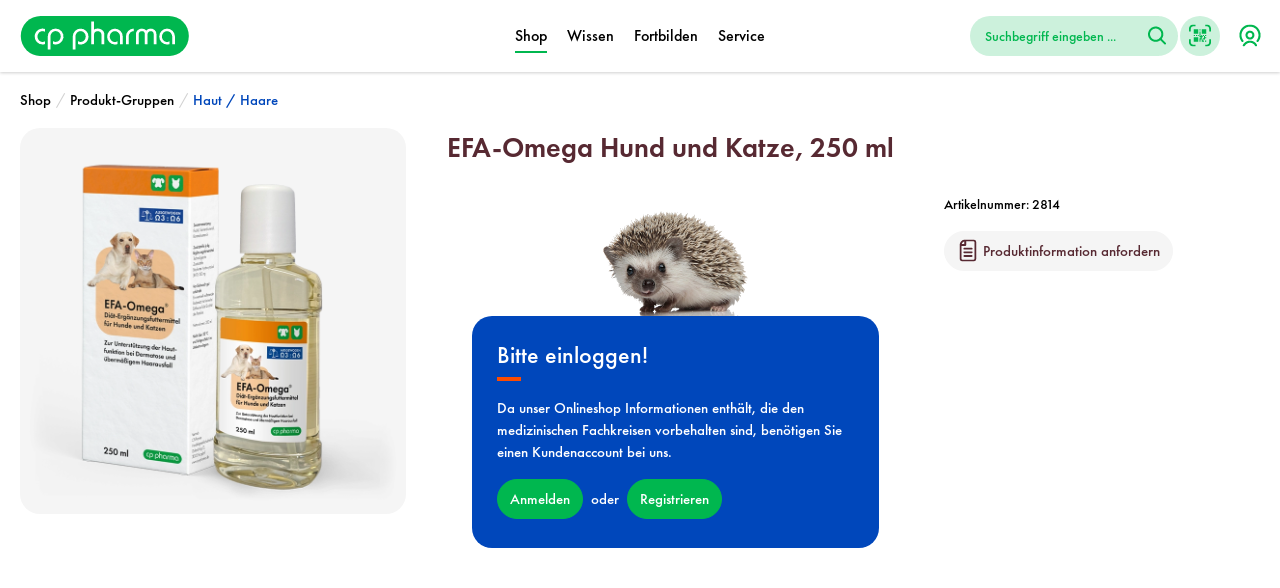

--- FILE ---
content_type: text/html; charset=UTF-8
request_url: https://www.cp-pharma.de/EFA-Omega-Hund-und-Katze-250-ml/2814
body_size: 15776
content:

<!DOCTYPE html>

<html lang="de-DE"
      itemscope="itemscope"
      itemtype="https://schema.org/WebPage">

                            
    <head>
                                    <meta charset="utf-8">
            
                            <meta name="viewport"
                      content="width=device-width, initial-scale=1, shrink-to-fit=no">
            
                                <meta name="author"
                      content="">
                <meta name="robots"
                      content="index,follow">
                <meta name="revisit-after"
                      content="15 days">
                <meta name="keywords"
                      content="">
                <meta name="description"
                      content="">
            
    <link rel="alternate"
          type="application/rss+xml"
          title="Blog Feed"
          href="/blog.rss" />

                <meta property="og:type"
          content="product">
    <meta property="og:site_name"
          content="CP-Pharma">
    <meta property="og:url"
          content="https://www.cp-pharma.de/EFA-Omega-Hund-und-Katze-250-ml/2814">
    <meta property="og:title"
          content="EFA-Omega Hund und Katze, 250 ml | 2814">
    <meta property="og:description"
          content=""/>
    <meta property="og:image"
          content="https://www.cp-pharma.de/media/8f/e0/92/1681731092/CP-Pharma Webkachel EFA-Omega.png">

        <meta property="product:price:amount"
          content="0"/>
    <meta property="product:price:currency"
          content="EUR">
    <meta property="product:product_link"
          content="https://www.cp-pharma.de/EFA-Omega-Hund-und-Katze-250-ml/2814">

    <meta name="twitter:card"
          content="product"/>
    <meta name="twitter:site"
          content="CP-Pharma">
    <meta name="twitter:title"
          content="EFA-Omega Hund und Katze, 250 ml | 2814">

    <meta name="twitter:description"
          content="">

    <meta name="twitter:image"
          content="https://www.cp-pharma.de/media/8f/e0/92/1681731092/CP-Pharma Webkachel EFA-Omega.png">

                                <meta itemprop="copyrightHolder"
                      content="CP-Pharma">
                <meta itemprop="copyrightYear"
                      content="">
                <meta itemprop="isFamilyFriendly"
                      content="true">
                <meta itemprop="image"
                      content="">
            
    
                                                
                    <link rel="shortcut icon"
                  href="">
        
                            
            
    
    <link rel="canonical" href="https://www.cp-pharma.de/EFA-Omega-Hund-und-Katze-250-ml/2814">

                    <title itemprop="name">EFA-Omega Hund und Katze, 250 ml | 2814</title>
        
                                                                                  <link rel="stylesheet"
                      href="https://www.cp-pharma.de/theme/c2e9528c65570d15b38ba0362d2e431a/css/all.css?1768311357">
                                    

        

      
    
      
                        <script>
        window.features = {"V6_5_0_0":true,"v6.5.0.0":true,"V6_6_0_0":false,"v6.6.0.0":false,"V6_7_0_0":false,"v6.7.0.0":false,"VUE3":false,"vue3":false,"JOIN_FILTER":false,"join.filter":false,"MEDIA_PATH":false,"media.path":false,"ES_MULTILINGUAL_INDEX":false,"es.multilingual.index":false,"STOCK_HANDLING":true,"stock.handling":true,"ASYNC_THEME_COMPILATION":false,"async.theme.compilation":false,"FEATURE_SWAGCMSEXTENSIONS_1":true,"feature.swagcmsextensions.1":true,"FEATURE_SWAGCMSEXTENSIONS_2":true,"feature.swagcmsextensions.2":true,"FEATURE_SWAGCMSEXTENSIONS_8":true,"feature.swagcmsextensions.8":true,"FEATURE_SWAGCMSEXTENSIONS_63":true,"feature.swagcmsextensions.63":true};
    </script>
        
                                                    
            <script>
                                    window.gtagActive = true;
                    window.gtagURL = 'https://www.googletagmanager.com/gtag/js?id=G-WP3SX2ZGVD';
                    window.controllerName = 'product';
                    window.actionName = 'index';
                    window.trackOrders = '';
                    window.gtagTrackingId = 'G-WP3SX2ZGVD';
                    window.dataLayer = window.dataLayer || [];
                    window.gtagConfig = {
                        'anonymize_ip': '1',
                        'cookie_domain': 'none',
                        'cookie_prefix': '_swag_ga',
                    };

                    function gtag() { dataLayer.push(arguments); }
                            </script>
            
            <script>
            window.dataLayer = window.dataLayer || [];
            function gtag() { dataLayer.push(arguments); }

            (() => {
                const analyticsStorageEnabled = document.cookie.split(';').some((item) => item.trim().includes('google-analytics-enabled=1'));
                const adsEnabled = document.cookie.split(';').some((item) => item.trim().includes('google-ads-enabled=1'));

                // Always set a default consent for consent mode v2
                gtag('consent', 'default', {
                    'ad_user_data': adsEnabled ? 'granted' : 'denied',
                    'ad_storage': adsEnabled ? 'granted' : 'denied',
                    'ad_personalization': adsEnabled ? 'granted' : 'denied',
                    'analytics_storage': analyticsStorageEnabled ? 'granted' : 'denied'
                });
            })();
        </script>
            
                            
            
                
                                    <script>
                    window.useDefaultCookieConsent = true;
                </script>
                    
                                    <script>
                window.activeNavigationId = 'c6394065519648ac9e9b2706630e0a80';
                window.router = {
                    'frontend.cart.offcanvas': '/checkout/offcanvas',
                    'frontend.cookie.offcanvas': '/cookie/offcanvas',
                    'frontend.checkout.finish.page': '/checkout/finish',
                    'frontend.checkout.info': '/widgets/checkout/info',
                    'frontend.menu.offcanvas': '/widgets/menu/offcanvas',
                    'frontend.cms.page': '/widgets/cms',
                    'frontend.cms.navigation.page': '/widgets/cms/navigation',
                    'frontend.account.addressbook': '/widgets/account/address-book',
                    'frontend.country.country-data': '/country/country-state-data',
                    'frontend.app-system.generate-token': '/app-system/Placeholder/generate-token',
                    };
                window.salesChannelId = 'bf31d3738c5c426fac4a9a0e025c1909';
            </script>
        

        
    <script>
        window.router['widgets.swag.cmsExtensions.quickview'] = '/swag/cms-extensions/quickview';
        window.router['widgets.swag.cmsExtensions.quickview.variant'] = '/swag/cms-extensions/quickview/variant';
    </script>

                                <script>
                
                window.breakpoints = {"xs":0,"sm":576,"md":768,"lg":992,"xl":1200};
            </script>
        
        
                    <script src="https://www.cp-pharma.de/bundles/netzpnotifications6/jquery-3.5.1.slim.min.js?1768311018"></script>

                            <script>
                window.themeAssetsPublicPath = 'https://www.cp-pharma.de/theme/2f399d03a1ed4d6aa7972b6e4700afe6/assets/';
            </script>
        
                                                                                                <script type="text/javascript" src="https://www.cp-pharma.de/theme/c2e9528c65570d15b38ba0362d2e431a/js/all.js?1768311357" defer></script>
                                                            </head>

    <body class="is-ctl-product is-act-index
    ">

                        <noscript class="noscript-main">
                
    <div role="alert"
         class="alert alert-info alert-has-icon">
                                                                        
                                                    <span class="icon icon-info">
                        <svg xmlns="http://www.w3.org/2000/svg" xmlns:xlink="http://www.w3.org/1999/xlink" width="24" height="24" viewBox="0 0 24 24"><defs><path d="M12 7c.5523 0 1 .4477 1 1s-.4477 1-1 1-1-.4477-1-1 .4477-1 1-1zm1 9c0 .5523-.4477 1-1 1s-1-.4477-1-1v-5c0-.5523.4477-1 1-1s1 .4477 1 1v5zm11-4c0 6.6274-5.3726 12-12 12S0 18.6274 0 12 5.3726 0 12 0s12 5.3726 12 12zM12 2C6.4772 2 2 6.4772 2 12s4.4772 10 10 10 10-4.4772 10-10S17.5228 2 12 2z" id="icons-default-info" /></defs><use xlink:href="#icons-default-info" fill="#758CA3" fill-rule="evenodd" /></svg>
        </span>                                                    
                                    
                    <div class="alert-content-container">
                                                    
                                    <div class="alert-content">
                                                    Um unseren Shop in vollem Umfang nutzen zu können, empfehlen wir Ihnen Javascript in Ihrem Browser zu aktivieren.
                                            </div>
                
                                                                </div>
            </div>
            </noscript>
        
                    <header class="header-main">
                                        <div class="container">
                                        <div class="top-bar d-none d-lg-block">
        <nav class="top-bar-nav">
                                            
                
                                            
                        </nav>
    </div>
    
            <div class="row align-items-center header-row">
                <div class="col-12 col-xl-auto header-logo-col">
            <div class="header-logo-main">
                    <a class="header-logo-main-link"
               href="/"
               title="Zur Startseite gehen">
                    <picture>
                                    <img src="https://www.cp-pharma.de/bundles/cppharmatheme2023/storefront/img/logo.svg?1768311255"
                     alt="Zur Startseite gehen"
                     class="img-fluid header-logo-main-img"/>
                        </picture>
            </a>
            </div>
    </div>

                <div class="col-12 order-2 col-sm order-sm-1 header-search-col">
        <div class="row">
            <div class="col-sm-auto d-none d-sm-block d-xl-none">
                                                                    <div class="nav-main-toggle">
                                                                            <button
                                            class="btn nav-main-toggle-btn header-actions-btn"
                                            type="button"
                                                                                                                                        data-offcanvas-menu="true"
                                                                                        aria-label="Menü"
                                        >
                                                                                            <span class="icon icon-stack">
                        <svg xmlns="http://www.w3.org/2000/svg" xmlns:xlink="http://www.w3.org/1999/xlink" width="24" height="24" viewBox="0 0 24 24"><defs><path d="M3 13c-.5523 0-1-.4477-1-1s.4477-1 1-1h18c.5523 0 1 .4477 1 1s-.4477 1-1 1H3zm0-7c-.5523 0-1-.4477-1-1s.4477-1 1-1h18c.5523 0 1 .4477 1 1s-.4477 1-1 1H3zm0 14c-.5523 0-1-.4477-1-1s.4477-1 1-1h18c.5523 0 1 .4477 1 1s-.4477 1-1 1H3z" id="icons-default-stack" /></defs><use xlink:href="#icons-default-stack" fill="#758CA3" fill-rule="evenodd" /></svg>
        </span>                                                                                    </button>
                                                                    </div>
                            
                            </div>
            <div class="col">
                
    <div class="collapse"
         id="searchCollapse">
        <div class="header-search">
                            <form action="/search"
                      method="get"
                                                                      data-search-form="true"
                                                                  data-search-widget-options='{&quot;searchWidgetMinChars&quot;:3}'
                      data-url="/suggest?search="
                      class="header-search-form">
                                            <div class="input-group">
                                                            <input type="search"
                                       name="search"
                                       class="form-control header-search-input"
                                       autocomplete="off"
                                       autocapitalize="off"
                                       placeholder="Suchbegriff eingeben ..."
                                       aria-label="Suchbegriff eingeben ..."
                                       value=""
                                >
                            
                                <button type="submit"
            class="btn header-search-btn"
            aria-label="Suchen">
        <span class="header-search-icon">
            <span class="icon icon-search">
                        <svg id="cp-search" xmlns="http://www.w3.org/2000/svg" width="24" height="24" viewBox="0 0 24 24">
  <path d="m10.23,20.47C4.59,20.47,0,15.88,0,10.23S4.59,0,10.23,0s10.23,4.59,10.23,10.23-4.59,10.23-10.23,10.23Zm0-17.73c-4.13,0-7.5,3.36-7.5,7.5s3.36,7.5,7.5,7.5,7.5-3.36,7.5-7.5-3.36-7.5-7.5-7.5Z" fill="#758ca3" />
  <path d="m22.63,24c-.35,0-.7-.13-.97-.4l-6.13-6.13c-.53-.53-.53-1.4,0-1.93s1.4-.53,1.93,0l6.13,6.13c.53.53.53,1.4,0,1.93-.27.27-.62.4-.97.4Z" fill="#758ca3" />
</svg>
        </span>        </span>
    </button>
    <button type="button"
            id="header-camera-button"
            class="btn header-camera-btn"
            aria-label="Kamera">
        <span class="header-camera-icon">
            <span class="icon icon-qrcode">
                        <?xml version="1.0" encoding="utf-8"?><svg id="Layer_1" data-name="Layer 1" xmlns="http://www.w3.org/2000/svg" x="0px" y="0px" width="24" height="24" viewBox="0 0 122.61 122.88"><g><path class="cls-1" d="M26.68,26.77H51.91V51.89H26.68V26.77ZM35.67,0H23.07A22.72,22.72,0,0,0,14.3,1.75a23.13,23.13,0,0,0-7.49,5l0,0a23.16,23.16,0,0,0-5,7.49A22.77,22.77,0,0,0,0,23.07V38.64H10.23V23.07a12.9,12.9,0,0,1,1-4.9A12.71,12.71,0,0,1,14,14l0,0a12.83,12.83,0,0,1,9.07-3.75h12.6V0ZM99.54,0H91.31V10.23h8.23a12.94,12.94,0,0,1,4.9,1A13.16,13.16,0,0,1,108.61,14l.35.36h0a13.07,13.07,0,0,1,2.45,3.82,12.67,12.67,0,0,1,1,4.89V38.64h10.23V23.07a22.95,22.95,0,0,0-6.42-15.93h0l-.37-.37a23.16,23.16,0,0,0-7.49-5A22.77,22.77,0,0,0,99.54,0Zm23.07,99.81V82.52H112.38V99.81a12.67,12.67,0,0,1-1,4.89,13.08,13.08,0,0,1-2.8,4.17,12.8,12.8,0,0,1-9.06,3.78H91.31v10.23h8.23a23,23,0,0,0,16.29-6.78,23.34,23.34,0,0,0,5-7.49,23,23,0,0,0,1.75-8.8ZM23.07,122.88h12.6V112.65H23.07A12.8,12.8,0,0,1,14,108.87l-.26-.24a12.83,12.83,0,0,1-2.61-4.08,12.7,12.7,0,0,1-.91-4.74V82.52H0V99.81a22.64,22.64,0,0,0,1.67,8.57,22.86,22.86,0,0,0,4.79,7.38l.31.35a23.2,23.2,0,0,0,7.5,5,22.84,22.84,0,0,0,8.8,1.75Zm66.52-33.1H96v6.33H89.59V89.78Zm-12.36,0h6.44v6H70.8V83.47H77V77.22h6.34V64.76H89.8v6.12h6.12v6.33H89.8v6.33H77.23v6.23ZM58.14,77.12h6.23V70.79h-6V64.46h6V58.13H58.24v6.33H51.8V58.13h6.33V39.33h6.43V58.12h6.23v6.33h6.13V58.12h6.43v6.33H77.23v6.33H70.8V83.24H64.57V95.81H58.14V77.12Zm31.35-19h6.43v6.33H89.49V58.12Zm-50.24,0h6.43v6.33H39.25V58.12Zm-12.57,0h6.43v6.33H26.68V58.12ZM58.14,26.77h6.43V33.1H58.14V26.77ZM26.58,70.88H51.8V96H26.58V70.88ZM32.71,77h13V89.91h-13V77Zm38-50.22H95.92V51.89H70.7V26.77Zm6.13,6.1h13V45.79h-13V32.87Zm-44,0h13V45.79h-13V32.87Z"/></g></svg>

        </span>        </span>
    </button>
                        </div>
                                    </form>
                    </div>
    </div>
            </div>
        </div>
    </div>

                            <div class="col-12 order-1 col-sm-auto order-sm-2 header-actions-col">
                    <div class="row g-0">
                                                    <div class="col d-sm-none">
                                <div class="menu-button">
                                                                            <button
                                            class="btn nav-main-toggle-btn header-actions-btn"
                                            type="button"
                                                                                                                                        data-offcanvas-menu="true"
                                                                                        aria-label="Menü"
                                        >
                                                                                            <span class="icon icon-stack">
                        <svg xmlns="http://www.w3.org/2000/svg" xmlns:xlink="http://www.w3.org/1999/xlink" width="24" height="24" viewBox="0 0 24 24"><use xlink:href="#icons-default-stack" fill="#758CA3" fill-rule="evenodd" /></svg>
        </span>                                                                                    </button>
                                                                    </div>
                            </div>
                        
                                                    <div class="col-auto d-sm-none">
                                <div class="search-toggle">
                                    <button class="btn header-actions-btn search-toggle-btn js-search-toggle-btn collapsed"
                                            type="button"
                                            data-bs-toggle="collapse"
                                            data-bs-target="#searchCollapse"
                                            aria-expanded="false"
                                            aria-controls="searchCollapse"
                                            aria-label="Suchen">
                                        <span class="icon icon-search">
                        <svg id="cp-search" xmlns="http://www.w3.org/2000/svg" width="24" height="24" viewBox="0 0 24 24">
  <path d="m10.23,20.47C4.59,20.47,0,15.88,0,10.23S4.59,0,10.23,0s10.23,4.59,10.23,10.23-4.59,10.23-10.23,10.23Zm0-17.73c-4.13,0-7.5,3.36-7.5,7.5s3.36,7.5,7.5,7.5,7.5-3.36,7.5-7.5-3.36-7.5-7.5-7.5Z" fill="#758ca3" />
  <path d="m22.63,24c-.35,0-.7-.13-.97-.4l-6.13-6.13c-.53-.53-.53-1.4,0-1.93s1.4-.53,1.93,0l6.13,6.13c.53.53.53,1.4,0,1.93-.27.27-.62.4-.97.4Z" fill="#758ca3" />
</svg>
        </span>                                    </button>
                                </div>
                            </div>
                        
                        
                                                    <div class="col-auto">
                                <div class="account-menu">
                                        <div class="dropdown">
            <button class="btn account-menu-btn header-actions-btn"
            type="button"
            id="accountWidget"
            data-bs-toggle="modal"
            data-modal-class="login-modal"
            data-url="/account/login/modal?redirectParameters=null"
            title="Ihr Konto">
                    <span class="icon icon-account">
                        <svg id="cp-account" xmlns="http://www.w3.org/2000/svg" width="24" height="24" viewBox="0 0 24 24">
  <path d="m11.93,16.5c-2.71,0-4.92-2.21-4.92-4.92s2.21-4.92,4.92-4.92,4.92,2.21,4.92,4.92-2.21,4.92-4.92,4.92Zm0-7.5c-1.42,0-2.58,1.16-2.58,2.58s1.16,2.58,2.58,2.58,2.58-1.16,2.58-2.58-1.16-2.58-2.58-2.58Z" fill="#758ca3" />
  <path d="m18.6,24c-.42,0-.83-.23-1.04-.63-.78-1.5-2.09-2.62-3.7-3.13-1.61-.51-3.33-.37-4.83.4-1.18.61-2.12,1.55-2.73,2.73-.3.58-1,.8-1.58.5-.57-.3-.8-1-.5-1.58.83-1.61,2.12-2.9,3.73-3.73,2.06-1.06,4.41-1.26,6.62-.55,2.21.71,4.01,2.23,5.07,4.29.3.57.07,1.28-.5,1.58-.17.09-.35.13-.54.13Z" fill="#758ca3" />
  <path d="m20.27,19.1c-.25,0-.5-.08-.71-.24-.51-.39-.61-1.13-.22-1.64,3.1-4.05,2.34-9.87-1.71-12.97C13.58,1.14,7.76,1.91,4.66,5.96c-2.54,3.31-2.54,7.94,0,11.26.39.51.3,1.25-.22,1.64-.51.39-1.25.3-1.64-.22C-.38,14.49-.38,8.69,2.8,4.53,6.69-.54,13.98-1.5,19.05,2.39c5.07,3.89,6.04,11.18,2.15,16.25-.23.3-.58.46-.93.46Z" fill="#758ca3" />
</svg>
        </span>    </button>

                    <div class="dropdown-menu dropdown-menu-end account-menu-dropdown js-account-menu-dropdown"
                 aria-labelledby="accountWidget">
                

        
            <div class="offcanvas-header">
                    </div>
    
            <div class="offcanvas-body">
                <div class="account-menu">
                    <div class="modal-title js-pseudo-modal-template-title-element dropdown-header account-menu-header">
            Ihr Konto
        </div>
    
                                    <div class="account-menu-login">
                        <a href="/account/login?login"
       title="Anmelden"
       class="btn btn-primary account-menu-login-button"
       data-redirect-to-page="true">
        Anmelden
    </a>

                        <div class="account-menu-register">
        oder
        <a href="/account/register?register"
           title="Registrieren">
            <span>registrieren</span>
        </a>
    </div>
                </div>
                    
                </div>
        </div>
                </div>
            </div>
                                </div>
                            </div>
                        
                                                            </div>
                </div>
                    </div>
                        </div>
                

            <div class="nav-main">
                                <div class="main-navigation"
         id="mainNavigation">
                                <div class="container">
                                    <nav class="nav main-navigation-menu"
                        itemscope="itemscope"
                        itemtype="http://schema.org/SiteNavigationElement">
                        
                                                                            
                                                    
                                                                                            
                                                                                                            <a class="nav-link main-navigation-link nav-item-a8986859630b4022bc6fb50342a87e5e  active"
                                           href="https://www.cp-pharma.de/Shop/"
                                           itemprop="url"
                                           data-flyout-menu-trigger="a8986859630b4022bc6fb50342a87e5e"                                                                                      title="Shop">
                                            <div class="main-navigation-link-text">
                                                <span itemprop="name">Shop</span>
                                            </div>
                                        </a>
                                                                                                                                                                
                                                                                                            <a class="nav-link main-navigation-link nav-item-4d358f2d33b54cc99aa25c365f6bb381 "
                                           href="https://www.cp-pharma.de/Wissen/"
                                           itemprop="url"
                                           data-flyout-menu-trigger="4d358f2d33b54cc99aa25c365f6bb381"                                                                                      title="Wissen">
                                            <div class="main-navigation-link-text">
                                                <span itemprop="name">Wissen</span>
                                            </div>
                                        </a>
                                                                                                                                                                
                                                                                                            <a class="nav-link main-navigation-link nav-item-cbca14ec08b340e19cfa9754397215dc "
                                           href="https://www.cp-pharma.de/Fortbilden/"
                                           itemprop="url"
                                           data-flyout-menu-trigger="cbca14ec08b340e19cfa9754397215dc"                                                                                      title="Fortbilden">
                                            <div class="main-navigation-link-text">
                                                <span itemprop="name">Fortbilden</span>
                                            </div>
                                        </a>
                                                                                                                                                                
                                                                                                            <a class="nav-link main-navigation-link nav-item-4f46eb8e99db43f2a2e9260183002801 "
                                           href="https://www.cp-pharma.de/Service/"
                                           itemprop="url"
                                           data-flyout-menu-trigger="4f46eb8e99db43f2a2e9260183002801"                                                                                      title="Service">
                                            <div class="main-navigation-link-text">
                                                <span itemprop="name">Service</span>
                                            </div>
                                        </a>
                                                                                                                                            </nav>
                            </div>
        
        
            </div>
                    </div>
                </header>
        
        
                                    <div class="d-none js-navigation-offcanvas-initial-content">
                                            

        
            <div class="offcanvas-header">
                            <button class="btn btn-light offcanvas-close js-offcanvas-close">
                        <span class="icon icon-x-large icon-sm">
                        <svg xmlns="http://www.w3.org/2000/svg" xmlns:xlink="http://www.w3.org/1999/xlink" width="16" height="16" viewBox="0 0 16 16"><defs><path id="icons-solid-x-large" d="m8 6.5858 4.2929-4.293c.3905-.3904 1.0237-.3904 1.4142 0 .3905.3906.3905 1.0238 0 1.4143L9.4142 8l4.293 4.2929c.3904.3905.3904 1.0237 0 1.4142-.3906.3905-1.0238.3905-1.4143 0L8 9.4142l-4.2929 4.293c-.3905.3904-1.0237.3904-1.4142 0-.3905-.3906-.3905-1.0238 0-1.4143L6.5858 8l-4.293-4.2929c-.3904-.3905-.3904-1.0237 0-1.4142.3906-.3905 1.0238-.3905 1.4143 0L8 6.5858z" /></defs><use xlink:href="#icons-solid-x-large" fill="#758CA3" fill-rule="evenodd" /></svg>
        </span>
                                            Menü schließen
                                    </button>
                    </div>
    
            <div class="offcanvas-body">
                                <nav class="nav navigation-offcanvas-actions">
                                
                
                                
                        </nav>
    
            
                
            <ul class="category-navigation level-0">
                                
    <li class="category-navigation-entry has-sub-category is-open">
                                                                        <a class="category-navigation-link in-path"
                                        href="https://www.cp-pharma.de/Shop/"
                                        >
                                            <span class="category-navigation-text">                                            Shop
                                        </span>
                                    </a>
                                
                    
                                    <div class="category-navigation-toggle">
                    <span class="toggle-plus-icon">
                        <span class="icon icon-plus">
                        <svg xmlns="http://www.w3.org/2000/svg" xmlns:xlink="http://www.w3.org/1999/xlink" width="24" height="24" viewBox="0 0 24 24"><defs><path d="M11 11V3c0-.5523.4477-1 1-1s1 .4477 1 1v8h8c.5523 0 1 .4477 1 1s-.4477 1-1 1h-8v8c0 .5523-.4477 1-1 1s-1-.4477-1-1v-8H3c-.5523 0-1-.4477-1-1s.4477-1 1-1h8z" id="icons-default-plus" /></defs><use xlink:href="#icons-default-plus" fill="#758CA3" fill-rule="evenodd" /></svg>
        </span>                    </span>
                    <span class="toggle-minus-icon">
                        <span class="icon icon-minus">
                        <svg xmlns="http://www.w3.org/2000/svg" xmlns:xlink="http://www.w3.org/1999/xlink" width="24" height="24" viewBox="0 0 24 24"><defs><path id="icons-default-minus" d="M3 13h18c.5523 0 1-.4477 1-1s-.4477-1-1-1H3c-.5523 0-1 .4477-1 1s.4477 1 1 1z" /></defs><use xlink:href="#icons-default-minus" fill="#758CA3" fill-rule="evenodd" /></svg>
        </span>                    </span>
                </div>
            
                                                                                                    
    
            <ul class="category-navigation level-1">
                                
    <li class="category-navigation-entry">
                                                            
                                    <a class="category-navigation-link"
                                        href="https://www.cp-pharma.de/Shop/Neue-Produkte/"
                                        >
                                            <span class="category-navigation-text">                                            Neue Produkte
                                        </span>
                                    </a>
                                
                    
            </li>
                                
    <li class="category-navigation-entry">
                                                            
                                    <a class="category-navigation-link"
                                        href="https://www.cp-pharma.de/Shop/Alle-Produkte/"
                                        >
                                            <span class="category-navigation-text">                                            Alle Produkte
                                        </span>
                                    </a>
                                
                    
            </li>
                                
    <li class="category-navigation-entry has-sub-category is-open">
                                                                        <a class="category-navigation-link in-path"
                                        href="https://www.cp-pharma.de/Shop/Produkt-Gruppen/"
                                        >
                                            <span class="category-navigation-text">                                            Produkt-Gruppen
                                        </span>
                                    </a>
                                
                    
                                    <div class="category-navigation-toggle">
                    <span class="toggle-plus-icon">
                        <span class="icon icon-plus">
                        <svg xmlns="http://www.w3.org/2000/svg" xmlns:xlink="http://www.w3.org/1999/xlink" width="24" height="24" viewBox="0 0 24 24"><use xlink:href="#icons-default-plus" fill="#758CA3" fill-rule="evenodd" /></svg>
        </span>                    </span>
                    <span class="toggle-minus-icon">
                        <span class="icon icon-minus">
                        <svg xmlns="http://www.w3.org/2000/svg" xmlns:xlink="http://www.w3.org/1999/xlink" width="24" height="24" viewBox="0 0 24 24"><use xlink:href="#icons-default-minus" fill="#758CA3" fill-rule="evenodd" /></svg>
        </span>                    </span>
                </div>
            
                                                                                                    
    
            <ul class="category-navigation level-2">
                                
    <li class="category-navigation-entry">
                                                            
                                    <a class="category-navigation-link"
                                        href="https://www.cp-pharma.de/Shop/Produkt-Gruppen/Antibiotika/"
                                        >
                                            <span class="category-navigation-text">                                            Antibiotika
                                        </span>
                                    </a>
                                
                    
            </li>
                                
    <li class="category-navigation-entry">
                                                            
                                    <a class="category-navigation-link"
                                        href="https://www.cp-pharma.de/Shop/Produkt-Gruppen/Antiparasitika-Repellentien/"
                                        >
                                            <span class="category-navigation-text">                                            Antiparasitika / Repellentien
                                        </span>
                                    </a>
                                
                    
            </li>
                                
    <li class="category-navigation-entry">
                                                            
                                    <a class="category-navigation-link"
                                        href="https://www.cp-pharma.de/Shop/Produkt-Gruppen/Antiphlogistika/"
                                        >
                                            <span class="category-navigation-text">                                            Antiphlogistika
                                        </span>
                                    </a>
                                
                    
            </li>
                                
    <li class="category-navigation-entry">
                                                            
                                    <a class="category-navigation-link"
                                        href="https://www.cp-pharma.de/Shop/Produkt-Gruppen/Anaesthetika/"
                                        >
                                            <span class="category-navigation-text">                                            Anästhetika
                                        </span>
                                    </a>
                                
                    
            </li>
                                
    <li class="category-navigation-entry">
                                                            
                                    <a class="category-navigation-link"
                                        href="https://www.cp-pharma.de/Shop/Produkt-Gruppen/Atemwege/"
                                        >
                                            <span class="category-navigation-text">                                            Atemwege
                                        </span>
                                    </a>
                                
                    
            </li>
                                
    <li class="category-navigation-entry">
                                                            
                                    <a class="category-navigation-link"
                                        href="https://www.cp-pharma.de/Shop/Produkt-Gruppen/Augenpraeparate/"
                                        >
                                            <span class="category-navigation-text">                                            Augenpräparate
                                        </span>
                                    </a>
                                
                    
            </li>
                                
    <li class="category-navigation-entry">
                                                            
                                    <a class="category-navigation-link"
                                        href="https://www.cp-pharma.de/Shop/Produkt-Gruppen/Endokrinologie-Glukokortikoide/"
                                        >
                                            <span class="category-navigation-text">                                            Endokrinologie / Glukokortikoide
                                        </span>
                                    </a>
                                
                    
            </li>
                                
    <li class="category-navigation-entry is-open">
                                                                        <a class="category-navigation-link is-active"
                                        href="https://www.cp-pharma.de/Shop/Produkt-Gruppen/Haut-Haare/"
                                        >
                                            <span class="category-navigation-text">                                            Haut / Haare
                                        </span>
                                    </a>
                                
                    
            </li>
                                
    <li class="category-navigation-entry">
                                                            
                                    <a class="category-navigation-link"
                                        href="https://www.cp-pharma.de/Shop/Produkt-Gruppen/Herz-Kreislauf/"
                                        >
                                            <span class="category-navigation-text">                                            Herz / Kreislauf
                                        </span>
                                    </a>
                                
                    
            </li>
                                
    <li class="category-navigation-entry">
                                                            
                                    <a class="category-navigation-link"
                                        href="https://www.cp-pharma.de/Shop/Produkt-Gruppen/Homoeopathika/"
                                        >
                                            <span class="category-navigation-text">                                            Homöopathika
                                        </span>
                                    </a>
                                
                    
            </li>
                                
    <li class="category-navigation-entry">
                                                            
                                    <a class="category-navigation-link"
                                        href="https://www.cp-pharma.de/Shop/Produkt-Gruppen/Humanpraeparate/"
                                        >
                                            <span class="category-navigation-text">                                            Humanpräparate
                                        </span>
                                    </a>
                                
                    
            </li>
                                
    <li class="category-navigation-entry">
                                                            
                                    <a class="category-navigation-link"
                                        href="https://www.cp-pharma.de/Shop/Produkt-Gruppen/Magen-Darm/"
                                        >
                                            <span class="category-navigation-text">                                            Magen / Darm
                                        </span>
                                    </a>
                                
                    
            </li>
                                
    <li class="category-navigation-entry">
                                                            
                                    <a class="category-navigation-link"
                                        href="https://www.cp-pharma.de/Shop/Produkt-Gruppen/Serviceartikel/"
                                        >
                                            <span class="category-navigation-text">                                            Serviceartikel
                                        </span>
                                    </a>
                                
                    
            </li>
                                
    <li class="category-navigation-entry">
                                                            
                                    <a class="category-navigation-link"
                                        href="https://www.cp-pharma.de/Shop/Produkt-Gruppen/Spezialitaeten/"
                                        >
                                            <span class="category-navigation-text">                                            Spezialitäten
                                        </span>
                                    </a>
                                
                    
            </li>
                                
    <li class="category-navigation-entry">
                                                            
                                    <a class="category-navigation-link"
                                        href="https://www.cp-pharma.de/Shop/Produkt-Gruppen/Stoffwechselprodukte-Vitamine/"
                                        >
                                            <span class="category-navigation-text">                                            Stoffwechselprodukte / Vitamine
                                        </span>
                                    </a>
                                
                    
            </li>
                    </ul>
                                                                
                        </li>
                                
    <li class="category-navigation-entry has-sub-category">
                                                            
                                    <a class="category-navigation-link"
                                        href="https://www.cp-pharma.de/Shop/Kombis/"
                                        >
                                            <span class="category-navigation-text">                                            Kombis
                                        </span>
                                    </a>
                                
                    
                                    <div class="category-navigation-toggle">
                    <span class="toggle-plus-icon">
                        <span class="icon icon-plus">
                        <svg xmlns="http://www.w3.org/2000/svg" xmlns:xlink="http://www.w3.org/1999/xlink" width="24" height="24" viewBox="0 0 24 24"><use xlink:href="#icons-default-plus" fill="#758CA3" fill-rule="evenodd" /></svg>
        </span>                    </span>
                    <span class="toggle-minus-icon">
                        <span class="icon icon-minus">
                        <svg xmlns="http://www.w3.org/2000/svg" xmlns:xlink="http://www.w3.org/1999/xlink" width="24" height="24" viewBox="0 0 24 24"><use xlink:href="#icons-default-minus" fill="#758CA3" fill-rule="evenodd" /></svg>
        </span>                    </span>
                </div>
            
                                                                                                    
    
            <ul class="category-navigation level-2">
                                
    <li class="category-navigation-entry">
                                                            
                                    <a class="category-navigation-link"
                                        href="https://www.cp-pharma.de/Shop/Kombis/Antibiotika-Kombi/"
                                        >
                                            <span class="category-navigation-text">                                            Antibiotika Kombi
                                        </span>
                                    </a>
                                
                    
            </li>
                                
    <li class="category-navigation-entry">
                                                            
                                    <a class="category-navigation-link"
                                        href="https://www.cp-pharma.de/Shop/Kombis/Augen-Kombi/"
                                        >
                                            <span class="category-navigation-text">                                            Augen Kombi
                                        </span>
                                    </a>
                                
                    
            </li>
                                
    <li class="category-navigation-entry">
                                                            
                                    <a class="category-navigation-link"
                                        href="https://www.cp-pharma.de/Shop/Kombis/Epilepsie-Kombi/"
                                        >
                                            <span class="category-navigation-text">                                            Epilepsie Kombi
                                        </span>
                                    </a>
                                
                    
            </li>
                                
    <li class="category-navigation-entry">
                                                            
                                    <a class="category-navigation-link"
                                        href="https://www.cp-pharma.de/Shop/Kombis/Equi-Kombi/"
                                        >
                                            <span class="category-navigation-text">                                            Equi Kombi
                                        </span>
                                    </a>
                                
                    
            </li>
                                
    <li class="category-navigation-entry">
                                                            
                                    <a class="category-navigation-link"
                                        href="https://www.cp-pharma.de/Shop/Kombis/Haut-Kombi/"
                                        >
                                            <span class="category-navigation-text">                                            Haut Kombi
                                        </span>
                                    </a>
                                
                    
            </li>
                                
    <li class="category-navigation-entry">
                                                            
                                    <a class="category-navigation-link"
                                        href="https://www.cp-pharma.de/Shop/Kombis/Herz-Kombi/"
                                        >
                                            <span class="category-navigation-text">                                            Herz Kombi
                                        </span>
                                    </a>
                                
                    
            </li>
                                
    <li class="category-navigation-entry">
                                                            
                                    <a class="category-navigation-link"
                                        href="https://www.cp-pharma.de/Shop/Kombis/Hormon-Kombi/"
                                        >
                                            <span class="category-navigation-text">                                            Hormon Kombi
                                        </span>
                                    </a>
                                
                    
            </li>
                                
    <li class="category-navigation-entry">
                                                            
                                    <a class="category-navigation-link"
                                        href="https://www.cp-pharma.de/Shop/Kombis/Magen-Darm-Kombi/"
                                        >
                                            <span class="category-navigation-text">                                            Magen-Darm Kombi
                                        </span>
                                    </a>
                                
                    
            </li>
                                
    <li class="category-navigation-entry">
                                                            
                                    <a class="category-navigation-link"
                                        href="https://www.cp-pharma.de/Shop/Kombis/NASA-Kombi/"
                                        >
                                            <span class="category-navigation-text">                                            NASA Kombi
                                        </span>
                                    </a>
                                
                    
            </li>
                    </ul>
                                                                
                        </li>
                                
    <li class="category-navigation-entry">
                                                            
                                    <a class="category-navigation-link"
                                        href="https://www.cp-pharma.de/Shop/Bald-wieder-da/"
                                        >
                                            <span class="category-navigation-text">                                            Bald wieder da
                                        </span>
                                    </a>
                                
                    
            </li>
                    </ul>
                                                                
                        </li>
                                
    <li class="category-navigation-entry has-sub-category">
                                                            
                                    <a class="category-navigation-link"
                                        href="https://www.cp-pharma.de/Wissen/"
                                        >
                                            <span class="category-navigation-text">                                            Wissen
                                        </span>
                                    </a>
                                
                    
                                    <div class="category-navigation-toggle">
                    <span class="toggle-plus-icon">
                        <span class="icon icon-plus">
                        <svg xmlns="http://www.w3.org/2000/svg" xmlns:xlink="http://www.w3.org/1999/xlink" width="24" height="24" viewBox="0 0 24 24"><use xlink:href="#icons-default-plus" fill="#758CA3" fill-rule="evenodd" /></svg>
        </span>                    </span>
                    <span class="toggle-minus-icon">
                        <span class="icon icon-minus">
                        <svg xmlns="http://www.w3.org/2000/svg" xmlns:xlink="http://www.w3.org/1999/xlink" width="24" height="24" viewBox="0 0 24 24"><use xlink:href="#icons-default-minus" fill="#758CA3" fill-rule="evenodd" /></svg>
        </span>                    </span>
                </div>
            
                                                                                                    
    
            <ul class="category-navigation level-1">
                                
    <li class="category-navigation-entry">
                                                            
                                    <a class="category-navigation-link"
                                        href="/Wissen/?categories=885c323a62b64782a53295a591317d7a&p=1"
                                        >
                                            <span class="category-navigation-text">                                            Tierarztinformationen
                                        </span>
                                    </a>
                                
                    
            </li>
                                
    <li class="category-navigation-entry">
                                                            
                                    <a class="category-navigation-link"
                                        href="/Wissen/?categories=52dcdc0eda0f4d9bb01632bf8a333506&p=1"
                                        >
                                            <span class="category-navigation-text">                                            Tierhalterinformationen
                                        </span>
                                    </a>
                                
                    
            </li>
                                
    <li class="category-navigation-entry">
                                                            
                                    <a class="category-navigation-link"
                                        href="/Wissen/?categories=cf34ac310c9b4a808197540b4d863f02&p=1"
                                        >
                                            <span class="category-navigation-text">                                            Wissenschaftliche Informationen
                                        </span>
                                    </a>
                                
                    
            </li>
                    </ul>
                                                                
                        </li>
                                
    <li class="category-navigation-entry has-sub-category">
                                                            
                                    <a class="category-navigation-link"
                                        href="https://www.cp-pharma.de/Fortbilden/"
                                        >
                                            <span class="category-navigation-text">                                            Fortbilden
                                        </span>
                                    </a>
                                
                    
                                    <div class="category-navigation-toggle">
                    <span class="toggle-plus-icon">
                        <span class="icon icon-plus">
                        <svg xmlns="http://www.w3.org/2000/svg" xmlns:xlink="http://www.w3.org/1999/xlink" width="24" height="24" viewBox="0 0 24 24"><use xlink:href="#icons-default-plus" fill="#758CA3" fill-rule="evenodd" /></svg>
        </span>                    </span>
                    <span class="toggle-minus-icon">
                        <span class="icon icon-minus">
                        <svg xmlns="http://www.w3.org/2000/svg" xmlns:xlink="http://www.w3.org/1999/xlink" width="24" height="24" viewBox="0 0 24 24"><use xlink:href="#icons-default-minus" fill="#758CA3" fill-rule="evenodd" /></svg>
        </span>                    </span>
                </div>
            
                                                                                                    
    
            <ul class="category-navigation level-1">
                                
    <li class="category-navigation-entry has-sub-category">
                                                            
                                    <a class="category-navigation-link"
                                        href="/Fortbilden/#cplus"
                                        >
                                            <span class="category-navigation-text">                                            CPlus
                                        </span>
                                    </a>
                                
                    
                                    <div class="category-navigation-toggle">
                    <span class="toggle-plus-icon">
                        <span class="icon icon-plus">
                        <svg xmlns="http://www.w3.org/2000/svg" xmlns:xlink="http://www.w3.org/1999/xlink" width="24" height="24" viewBox="0 0 24 24"><use xlink:href="#icons-default-plus" fill="#758CA3" fill-rule="evenodd" /></svg>
        </span>                    </span>
                    <span class="toggle-minus-icon">
                        <span class="icon icon-minus">
                        <svg xmlns="http://www.w3.org/2000/svg" xmlns:xlink="http://www.w3.org/1999/xlink" width="24" height="24" viewBox="0 0 24 24"><use xlink:href="#icons-default-minus" fill="#758CA3" fill-rule="evenodd" /></svg>
        </span>                    </span>
                </div>
            
                                                                                                    
    
            <ul class="category-navigation level-2">
                                
    <li class="category-navigation-entry">
                                                            
                                    <a class="category-navigation-link"
                                        href="https://www.cp-pharma.de/Fortbilden/CPlus/CPlus-Archiv/"
                                        >
                                            <span class="category-navigation-text">                                            CPlus Archiv
                                        </span>
                                    </a>
                                
                    
            </li>
                    </ul>
                                                                
                        </li>
                                
    <li class="category-navigation-entry">
                                                            
                                    <a class="category-navigation-link"
                                        href="/Fortbilden/#events"
                                        >
                                            <span class="category-navigation-text">                                            Veranstaltungen
                                        </span>
                                    </a>
                                
                    
            </li>
                                
    <li class="category-navigation-entry">
                                                            
                                    <a class="category-navigation-link"
                                        href="/Fortbilden/#cooperation"
                                        >
                                            <span class="category-navigation-text">                                            Unterstützung
                                        </span>
                                    </a>
                                
                    
            </li>
                    </ul>
                                                                
                        </li>
                                
    <li class="category-navigation-entry has-sub-category">
                                                            
                                    <a class="category-navigation-link"
                                        href="https://www.cp-pharma.de/Service/"
                                        >
                                            <span class="category-navigation-text">                                            Service
                                        </span>
                                    </a>
                                
                    
                                    <div class="category-navigation-toggle">
                    <span class="toggle-plus-icon">
                        <span class="icon icon-plus">
                        <svg xmlns="http://www.w3.org/2000/svg" xmlns:xlink="http://www.w3.org/1999/xlink" width="24" height="24" viewBox="0 0 24 24"><use xlink:href="#icons-default-plus" fill="#758CA3" fill-rule="evenodd" /></svg>
        </span>                    </span>
                    <span class="toggle-minus-icon">
                        <span class="icon icon-minus">
                        <svg xmlns="http://www.w3.org/2000/svg" xmlns:xlink="http://www.w3.org/1999/xlink" width="24" height="24" viewBox="0 0 24 24"><use xlink:href="#icons-default-minus" fill="#758CA3" fill-rule="evenodd" /></svg>
        </span>                    </span>
                </div>
            
                                                                                                    
    
            <ul class="category-navigation level-1">
                                
    <li class="category-navigation-entry">
                                                            
                                    <a class="category-navigation-link"
                                        href="https://www.cp-pharma.de/Service/Downloads/"
                                        >
                                            <span class="category-navigation-text">                                            Downloads
                                        </span>
                                    </a>
                                
                    
            </li>
                                
    <li class="category-navigation-entry">
                                                            
                                    <a class="category-navigation-link"
                                        href="/Service/#shopinformation"
                                        >
                                            <span class="category-navigation-text">                                            Shopinformationen
                                        </span>
                                    </a>
                                
                    
            </li>
                                
    <li class="category-navigation-entry">
                                                            
                                    <a class="category-navigation-link"
                                        href="/service/#faq"
                                        >
                                            <span class="category-navigation-text">                                            Fragen &amp; Antworten
                                        </span>
                                    </a>
                                
                    
            </li>
                    </ul>
                                                                
                        </li>
                    </ul>
            </div>
                                        </div>
                    
                    <main class="content-main">
                                    <div class="flashbags container">
                                            </div>
                
                                    <div class="container">
                                                    <div class="container-main">
                                                                                        
        
                    <nav aria-label="breadcrumb">
                                    <ol class="breadcrumb"
                        itemscope
                        itemtype="https://schema.org/BreadcrumbList">
                                                                                
                                                            <li class="breadcrumb-item"
                                                                        itemprop="itemListElement"
                                    itemscope
                                    itemtype="https://schema.org/ListItem">
                                                                            <a href="https://www.cp-pharma.de/Shop/"
                                           class="breadcrumb-link "
                                           title="Shop"
                                                                                      itemprop="item">
                                            <link itemprop="url"
                                                  href="https://www.cp-pharma.de/Shop/">
                                            <span class="breadcrumb-title" itemprop="name">Shop</span>
                                        </a>
                                                                        <meta itemprop="position" content="1">
                                </li>
                            
                                        <div class="breadcrumb-placeholder" aria-hidden="true">/</div>
                                                                                    
                                                            <li class="breadcrumb-item"
                                                                        itemprop="itemListElement"
                                    itemscope
                                    itemtype="https://schema.org/ListItem">
                                                                            <a href="https://www.cp-pharma.de/Shop/Produkt-Gruppen/"
                                           class="breadcrumb-link "
                                           title="Produkt-Gruppen"
                                                                                      itemprop="item">
                                            <link itemprop="url"
                                                  href="https://www.cp-pharma.de/Shop/Produkt-Gruppen/">
                                            <span class="breadcrumb-title" itemprop="name">Produkt-Gruppen</span>
                                        </a>
                                                                        <meta itemprop="position" content="2">
                                </li>
                            
                                        <div class="breadcrumb-placeholder" aria-hidden="true">/</div>
                                                                                    
                                                            <li class="breadcrumb-item"
                                    aria-current="page"                                    itemprop="itemListElement"
                                    itemscope
                                    itemtype="https://schema.org/ListItem">
                                                                            <a href="https://www.cp-pharma.de/Shop/Produkt-Gruppen/Haut-Haare/"
                                           class="breadcrumb-link  is-active"
                                           title="Haut / Haare"
                                                                                      itemprop="item">
                                            <link itemprop="url"
                                                  href="https://www.cp-pharma.de/Shop/Produkt-Gruppen/Haut-Haare/">
                                            <span class="breadcrumb-title" itemprop="name">Haut / Haare</span>
                                        </a>
                                                                        <meta itemprop="position" content="3">
                                </li>
                            
                                                                            </ol>
                            </nav>
                                            
                                    
        <div class="product-detail"
             itemscope
             itemtype="https://schema.org/Product">
                                                <div class="product-detail-content">
                        
                        
                            <div class="row product-detail-main">
                    <div class="col-sm-4 product-detail-media">
                <div class="product-detail-media-inner position-relative">
                                                                
                                                
            
    
        
            
    
    
    
    
    <div class="cms-element-">
                    
            
                                        
            
                
                        <div class="row gallery-slider-row is-single-image js-gallery-zoom-modal-container"
                                                                            data-magnifier-options='{"zoomFactor":1.5}'
                                                >

                                                    <div class="gallery-slider-col col order-1 order-md-2"
                                 >
                                                                <div class="base-slider gallery-slider">
                                                                                                                            <div class="gallery-slider-single-image is-cover js-magnifier-container">
                    
                                        
                                        
                                
                        
                        
    
    
    
        
                
        
                
                
                
                    
            
                            
        
        <picture>
            
                            <source srcset="https://www.cp-pharma.de/webp/thumbnail/8f/e0/92/1681731092/CP-Pharma%20Webkachel%20EFA-Omega_400x400.webp 400w, https://www.cp-pharma.de/webp/thumbnail/8f/e0/92/1681731092/CP-Pharma%20Webkachel%20EFA-Omega_800x800.webp 800w, https://www.cp-pharma.de/webp/thumbnail/8f/e0/92/1681731092/CP-Pharma%20Webkachel%20EFA-Omega_1920x1920.webp 1920w"                                                type="image/webp"/>
            
                            <source srcset="https://www.cp-pharma.de/thumbnail/8f/e0/92/1681731092/CP-Pharma%20Webkachel%20EFA-Omega_400x400.png 400w, https://www.cp-pharma.de/thumbnail/8f/e0/92/1681731092/CP-Pharma%20Webkachel%20EFA-Omega_800x800.png 800w, https://www.cp-pharma.de/thumbnail/8f/e0/92/1681731092/CP-Pharma%20Webkachel%20EFA-Omega_1920x1920.png 1920w"                                            />
            
            
                            <source srcset="https://www.cp-pharma.de/webp/media/8f/e0/92/1681731092/CP-Pharma%20Webkachel%20EFA-Omega.webp" type="image/webp">
            
            <img src="https://www.cp-pharma.de/media/8f/e0/92/1681731092/CP-Pharma%20Webkachel%20EFA-Omega.png"  loading="eager" class="img-fluid gallery-slider-image magnifier-image js-magnifier-image" alt="EFA-Omega Hund und Katze, 250 ml" title="EFA-Omega Hund und Katze, 250 ml" data-full-image="https://www.cp-pharma.de/media/8f/e0/92/1681731092/CP-Pharma Webkachel EFA-Omega.png" data-object-fit="cover" itemprop="image"/>
        </picture>
                </div>
                                                                            
                                                                                                                                                </div>
                            </div>
                        
                                                                            
                                                                                                </div>
                

                        </div>

                    
                                    </div>
            </div>
        
        <div class="product-detail-upper-content col-sm-8">
                            <div class="row align-items-end product-detail-headline">
                                <div class="col product-detail-name-container">
                                <h1 class="product-detail-name"
                    itemprop="name">
                    EFA-Omega Hund und Katze, 250 ml
                </h1>
            

                    
                    </div>
    
                        </div>
            
            <div class="row">
                                    <div class="col-lg-7 product-detail-buy">
                                
                
        
        <div class="js-magnifier-zoom-image-container">
                                                
                                        
                                        
                                        
                                        
                                        
                                        
                            <meta itemprop="releaseDate"
                      content="2021-12-07">
                    
                    <div itemprop="offers"
                 itemscope
                 itemtype="http://schema.org/Offer">
                                                            <meta itemprop="url"
                              content="https://www.cp-pharma.de/EFA-Omega-Hund-und-Katze-250-ml/2814">
                    
                                                                
                                            <meta itemprop="priceCurrency"
                              content="EUR">
                    
                                    
                            
                
                    
                                                                
                                        
                                                    
                                </div>
        
        
            <div class="product-detail-data-container">
                                            
                
                
    
    
    
    
            
    
                
            
    <div class="cms-block  pos-2 cms-block-dynamic-two-column"
         style="">
            
            
                <div class="cms-block-container"
                 style="padding: 5px 5px 0px 5px;">

                                    <div class="cms-block-container-row row cms-row ">
                                



                
                    
    
    

                

                                                                                                                                                                                                
    
            
    <div style="flex: 1 1 30px;max-width: inherit;min-width: 100%;">
        
                                                            
                                                
                
                
    
    
    
    
            
    
                
            
    <div class="cms-block  pos-1 cms-block-image"
         style="">
            
                        
                <div class="cms-block-container"
                 style="padding: 0px 20px 0px 20px;">

                                    <div class="cms-block-container-row row cms-row ">
                                
    <div class="col-12" data-cms-element-id="26346296158c439db7fa7d61dcb82442">
                        
    <div class="cms-element-image has-vertical-alignment justify-content-start">
                                    <div class="cms-element-alignment align-self-center">
                                                
                                                                                                                                <div class="cms-image-container is-standard"
                                    >
                                                                            
                                        
                                                            
                        
                        
    
    
    
        
                                        
                                                                            
        
                
                
                
                    
            
                            
        
        <picture>
            
                            <source srcset="https://www.cp-pharma.de/webp/thumbnail/82/a2/57/1707899487/Igel_2_breit_freigestellt_400x400.webp 400w, https://www.cp-pharma.de/webp/thumbnail/82/a2/57/1707899487/Igel_2_breit_freigestellt_800x800.webp 800w, https://www.cp-pharma.de/webp/thumbnail/82/a2/57/1707899487/Igel_2_breit_freigestellt_1920x1920.webp 1920w"                                                    sizes="(min-width: 1200px) 1360px, (min-width: 992px) 1199px, (min-width: 768px) 991px, (min-width: 576px) 767px, (min-width: 0px) 575px, 100vw"
                                                type="image/webp"/>
            
                            <source srcset="https://www.cp-pharma.de/thumbnail/82/a2/57/1707899487/Igel_2_breit_freigestellt_400x400.png 400w, https://www.cp-pharma.de/thumbnail/82/a2/57/1707899487/Igel_2_breit_freigestellt_800x800.png 800w, https://www.cp-pharma.de/thumbnail/82/a2/57/1707899487/Igel_2_breit_freigestellt_1920x1920.png 1920w"                                            sizes="(min-width: 1200px) 1360px, (min-width: 992px) 1199px, (min-width: 768px) 991px, (min-width: 576px) 767px, (min-width: 0px) 575px, 100vw"
                                            />
            
            
                            <source srcset="https://www.cp-pharma.de/webp/media/82/a2/57/1707899487/Igel_2_breit_freigestellt.webp" type="image/webp">
            
            <img src="https://www.cp-pharma.de/media/82/a2/57/1707899487/Igel_2_breit_freigestellt.png"  loading="lazy" class="cms-image" loading="lazy"/>
        </picture>
                                                                        </div>
                                                                        
                                                                </div>
                        </div>
            </div>
                    </div>
                            </div>
        
    </div>

                        </div>
            
    <div style="flex: 1 1 30px;max-width: inherit;min-width: 100%;">
        
                                                            
                                                
                
                
    
    
    
    
            
    
                
            
    <div class="cms-block  pos-0 cms-block-text"
         style="">
            
                        
                <div class="cms-block-container"
                 style="padding: 0px 20px 10px 20px;">

                                    <div class="cms-block-container-row row cms-row ">
                                
    <div class="col-12" data-cms-element-id="78545d33ce0d47a8bafe211c4be200c1">
                        
    <div class="cms-element-text">
                                                               <div class="card card-theme-blue text-white rounded-xl">
        <div class="card-body p-4">
            <div class="text">
                <div class="text-xxl pb-2 mb-3 point-up-orange">Bitte einloggen!<br></div>
                <p>
                    Da unser Onlineshop Informationen enthält, die den medizinischen Fachkreisen vorbehalten sind, benötigen Sie einen Kundenaccount bei uns.</p>
               <a data-login="true" data-redirect-to-page="true" href="/account/login?login" class="btn btn-green mb-1">Anmelden</a>&nbsp; oder&nbsp; <a href="/account/login?login#" class="btn btn-green mb-1">Registrieren</a>
              
            </div>
        </div>
    </div>
                                        </div>
            </div>
                    </div>
                            </div>
        
    </div>

                        </div>

                    </div>
                            </div>
        
    </div>

                </div>
    </div>



                    </div>

                                            <div class="col-lg-5 product-detail-info">
                            <div class="product-detail-info-inner">
                                                                                                                                            
                                                                    
                                                                                <div class="product-detail-ordernumber-container">
                            <span class="product-detail-ordernumber-label">
                            Artikelnummer:
                        </span>
            
                            <meta itemprop="productID"
                      content="94ca72ad61f742f7aa643ecfea21db68"/>
                <span class="product-detail-ordernumber"
                      itemprop="sku">
                            2814
                        </span>
                    </div>
                                    
                                                                                                            <div class="product-box-expiration-wrapper">
                                                                                        </div>
                                                                    
                                                                                                                                                                                                                                                                                                                                                                                            <div class="product-download-top mt-3">
                                            <a class="btn btn-light-gray" href="https://www.cp-pharma.de/media/48/22/b9/1693500683/Katalog-EFA-Omega.pdf" target="_blank">
                                                <span class="icon icon-file">
                        <svg xmlns="http://www.w3.org/2000/svg" xmlns:xlink="http://www.w3.org/1999/xlink" width="24" height="24" viewBox="0 0 24 24"><defs><path d="M5 7v14c0 .5523.4477 1 1 1h12c.5523 0 1-.4477 1-1V3c0-.5523-.4477-1-1-1h-8v4c0 .5523-.4477 1-1 1H5zm.126-2H8V2.126C6.5944 2.4878 5.4878 3.5944 5.126 5zM18 0c1.6569 0 3 1.3431 3 3v18c0 1.6569-1.3431 3-3 3H6c-1.6569 0-3-1.3431-3-3V6c0-3.3137 2.6863-6 6-6h9zM8 11c-.5523 0-1-.4477-1-1s.4477-1 1-1h8c.5523 0 1 .4477 1 1s-.4477 1-1 1H8zm0 4c-.5523 0-1-.4477-1-1s.4477-1 1-1h8c.5523 0 1 .4477 1 1s-.4477 1-1 1H8zm0 4c-.5523 0-1-.4477-1-1s.4477-1 1-1h8c.5523 0 1 .4477 1 1s-.4477 1-1 1H8z" id="icons-default-file" /></defs><use xlink:href="#icons-default-file" fill="#758CA3" fill-rule="evenodd" /></svg>
        </span> Produktinformation anfordern
                                            </a>
                                        </div>
                                                                                                </div>
                        </div>
                                                </div>
        </div>
    </div>
                    </div>
                
                    
                                                                        </div>
                                </div>
                                            </div>
                            </main>
        
                    <footer class="footer-main">
                                        <div class="container">

            <div 
        id="footerColumns"
        class="row footer-columns"
                                        data-collapse-footer="true"
                    role="list"
    >
                    <div class="col-md-3 footer-column js-footer-column">
                            <div class="footer-column-headline footer-headline js-footer-column-headline js-collapse-footer-column-trigger"
                     id="collapseFooterNewsletterTitle"
                     data-bs-target="#collapseFooterNewsletter"
                     aria-expanded="true"
                     aria-controls="collapseFooterNewsletter"
                     role="listitem">
                    Newsletter
                                            <div class="footer-column-toggle">
                            <span class="footer-plus-icon"><span class="icon icon-plus">
                        <svg xmlns="http://www.w3.org/2000/svg" xmlns:xlink="http://www.w3.org/1999/xlink" width="24" height="24" viewBox="0 0 24 24"><use xlink:href="#icons-default-plus" fill="#758CA3" fill-rule="evenodd" /></svg>
        </span></span>
                            <span class="footer-minus-icon"><span class="icon icon-minus">
                        <svg xmlns="http://www.w3.org/2000/svg" xmlns:xlink="http://www.w3.org/1999/xlink" width="24" height="24" viewBox="0 0 24 24"><use xlink:href="#icons-default-minus" fill="#758CA3" fill-rule="evenodd" /></svg>
        </span></span>
                        </div>
                                    </div>
                                        <div id="collapseFooterNewsletter"
                     class="footer-column-content collapse js-footer-column-content footer-newsletter"
                     aria-labelledby="collapseFooterHotlineTitle"
                     role="listitem">
                    <div class="footer-column-content-inner">
                        <div class="footer-newsletter-content">
                            <p>Melden Sie sich an, um von Produktneuheiten, Fortbildungen und anderen Highlights zu erfahren.</p><p><a href="/Newsletter" class="btn btn-white">  Anmelden  </a></p>
                        </div>
                    </div>
                </div>
                        </div>
        
                                                                    <div class="col-md-3 footer-column js-footer-column">
                                                        <div class="footer-column-headline footer-headline js-collapse-footer-column-trigger"
                                         data-bs-target="#collapseFooterTitle1"
                                         aria-expanded="true"
                                         aria-controls="collapseFooter1">

                                                                                    Hilfe
                                                                                                                            <div class="footer-column-toggle">
                                                <span class="footer-plus-icon">
                                                    <span class="icon icon-plus">
                        <svg xmlns="http://www.w3.org/2000/svg" xmlns:xlink="http://www.w3.org/1999/xlink" width="24" height="24" viewBox="0 0 24 24"><use xlink:href="#icons-default-plus" fill="#758CA3" fill-rule="evenodd" /></svg>
        </span>                                                </span>
                                                <span class="footer-minus-icon">
                                                    <span class="icon icon-minus">
                        <svg xmlns="http://www.w3.org/2000/svg" xmlns:xlink="http://www.w3.org/1999/xlink" width="24" height="24" viewBox="0 0 24 24"><use xlink:href="#icons-default-minus" fill="#758CA3" fill-rule="evenodd" /></svg>
        </span>                                                </span>
                                            </div>
                                                                            </div>
                                
        
                                                        <div id="collapseFooter1"
                                         class="footer-column-content collapse js-footer-column-content"
                                         aria-labelledby="collapseFooterTitle1">
                                        <div class="footer-column-content-inner">
                                                                                            <ul class="list-unstyled">
                                                                                                                                                                    
                                                                                                                    <li class="footer-link-item">
                                                                                                                                                                                                            <a class="footer-link"
                                                                           href="/Service/#faq"
                                                                                                                                                      title="Fragen &amp; Antworten">
                                                                            Fragen &amp; Antworten
                                                                        </a>
                                                                                                                                                                                                </li>
                                                                                                                                                                                                                            
                                                                                                                    <li class="footer-link-item">
                                                                                                                                                                                                            <a class="footer-link"
                                                                           href="https://www.cp-pharma.de/Hilfe/Produkt-Scan-Funktion/"
                                                                                                                                                      title="Produkt-Scan-Funktion">
                                                                            Produkt-Scan-Funktion
                                                                        </a>
                                                                                                                                                                                                </li>
                                                                                                                                                                                                                            
                                                                                                                    <li class="footer-link-item">
                                                                                                                                                                                                            <a class="footer-link"
                                                                           href="https://www.cp-pharma.de/Hilfe/Unsere-Kombis/"
                                                                                                                                                      title="Unsere Kombis">
                                                                            Unsere Kombis
                                                                        </a>
                                                                                                                                                                                                </li>
                                                                                                                                                                                                                            
                                                                                                                    <li class="footer-link-item">
                                                                                                                                                                                                            <a class="footer-link"
                                                                           href="https://www.cp-pharma.de/Hilfe/Serviceartikel/"
                                                                                                                                                      title="Serviceartikel">
                                                                            Serviceartikel
                                                                        </a>
                                                                                                                                                                                                </li>
                                                                                                                                                                                                                            
                                                                                                                    <li class="footer-link-item">
                                                                                                                                                                                                            <a class="footer-link"
                                                                           href="/cookie/offcanvas"
                                                                                                                                                      title="Cookie Einstellungen">
                                                                            Cookie Einstellungen
                                                                        </a>
                                                                                                                                                                                                </li>
                                                                                                                                                            </ul>
                                                                                    </div>
                                    </div>
                                
            </div>
                                                <div class="col-md-3 footer-column js-footer-column">
                                                        <div class="footer-column-headline footer-headline js-collapse-footer-column-trigger"
                                         data-bs-target="#collapseFooterTitle2"
                                         aria-expanded="true"
                                         aria-controls="collapseFooter2">

                                                                                    Unternehmen
                                                                                                                            <div class="footer-column-toggle">
                                                <span class="footer-plus-icon">
                                                    <span class="icon icon-plus">
                        <svg xmlns="http://www.w3.org/2000/svg" xmlns:xlink="http://www.w3.org/1999/xlink" width="24" height="24" viewBox="0 0 24 24"><use xlink:href="#icons-default-plus" fill="#758CA3" fill-rule="evenodd" /></svg>
        </span>                                                </span>
                                                <span class="footer-minus-icon">
                                                    <span class="icon icon-minus">
                        <svg xmlns="http://www.w3.org/2000/svg" xmlns:xlink="http://www.w3.org/1999/xlink" width="24" height="24" viewBox="0 0 24 24"><use xlink:href="#icons-default-minus" fill="#758CA3" fill-rule="evenodd" /></svg>
        </span>                                                </span>
                                            </div>
                                                                            </div>
                                
        
                                                        <div id="collapseFooter2"
                                         class="footer-column-content collapse js-footer-column-content"
                                         aria-labelledby="collapseFooterTitle2">
                                        <div class="footer-column-content-inner">
                                                                                            <ul class="list-unstyled">
                                                                                                                                                                    
                                                                                                                    <li class="footer-link-item">
                                                                                                                                                                                                            <a class="footer-link"
                                                                           href="https://www.cp-pharma.de/Ueber-uns/"
                                                                                                                                                      title="Über uns">
                                                                            Über uns
                                                                        </a>
                                                                                                                                                                                                </li>
                                                                                                                                                                                                                            
                                                                                                                    <li class="footer-link-item">
                                                                                                                                                                                                            <a class="footer-link"
                                                                           href="https://www.cp-pharma.de/AGB/"
                                                                                                                                                      title="Allgemeine Geschäftsbedingungen">
                                                                            Allgemeine Geschäftsbedingungen
                                                                        </a>
                                                                                                                                                                                                </li>
                                                                                                                                                                                                                            
                                                                                                                    <li class="footer-link-item">
                                                                                                                                                                                                            <a class="footer-link"
                                                                           href="https://www.cp-pharma.de/Datenschutz/"
                                                                                                                                                      title="Datenschutz">
                                                                            Datenschutz
                                                                        </a>
                                                                                                                                                                                                </li>
                                                                                                                                                                                                                            
                                                                                                                    <li class="footer-link-item">
                                                                                                                                                                                                            <a class="footer-link"
                                                                           href="https://www.cp-pharma.de/Impressum/"
                                                                                                                                                      title="Impressum">
                                                                            Impressum
                                                                        </a>
                                                                                                                                                                                                </li>
                                                                                                                                                            </ul>
                                                                                    </div>
                                    </div>
                                
            </div>
                                    
        
                    <div class="col-md-3 footer-column js-footer-column">
                                                                <div class="footer-column-headline footer-headline js-footer-column-headline js-collapse-footer-column-trigger"
                                 id="collapseFooterHotlineTitle"
                                 data-bs-target="#collapseFooterHotline"
                                 aria-expanded="true"
                                 aria-controls="collapseFooterHotline"
                                 role="listitem">
                                Kontakt
                                                                    <div class="footer-column-toggle">
                                        <span class="footer-plus-icon">
                                            <span class="icon icon-plus">
                        <svg xmlns="http://www.w3.org/2000/svg" xmlns:xlink="http://www.w3.org/1999/xlink" width="24" height="24" viewBox="0 0 24 24"><use xlink:href="#icons-default-plus" fill="#758CA3" fill-rule="evenodd" /></svg>
        </span>                                        </span>
                                        <span class="footer-minus-icon">
                                            <span class="icon icon-minus">
                        <svg xmlns="http://www.w3.org/2000/svg" xmlns:xlink="http://www.w3.org/1999/xlink" width="24" height="24" viewBox="0 0 24 24"><use xlink:href="#icons-default-minus" fill="#758CA3" fill-rule="evenodd" /></svg>
        </span>                                        </span>
                                    </div>
                                                            </div>
                        
                
                                    <div id="collapseFooterHotline"
                         class="footer-column-content collapse js-footer-column-content footer-contact"
                         aria-labelledby="collapseFooterHotlineTitle"
                         role="listitem">
                        <div class="footer-column-content-inner">
                            <p class="footer-contact-hotline">
                                Mo-Fr, 7:30 - 16:30 Uhr<br><a href="tel:+49513660660">05136 60660</a><a href="mailto:info@cp-pharma.de">info@cp-pharma.de</a>
                            </p>

                            <p class="footer-contact-form">
                                                                
                                <a href="/Kontakt/" class="btn btn-orange">Kontaktformular</a>
                            </p>
                        </div>
                    </div>
                            </div>
            </div>

        
    </div>

        <div class="footer-bottom">
        <div class="container">
            
                                                                <div class="footer-vat">
                                                    <p>
                                <font size="-1">Copyright © CP-Pharma - Alle Rechte vorbehalten</font>
                            </p>
                                            </div>
                            
            
                    </div>
    </div>
                            </footer>
            
                <div class="scroll-up-container"
         data-scroll-up="true">
                    <div class="scroll-up-button js-scroll-up-button">
                <button type="submit"
                        class="btn btn-primary"
                        aria-hidden="true">
                                            <span class="icon icon-arrow-up icon-sm">
                        <svg xmlns="http://www.w3.org/2000/svg" xmlns:xlink="http://www.w3.org/1999/xlink" width="24" height="24" viewBox="0 0 24 24"><defs><path d="M13 3.4142V23c0 .5523-.4477 1-1 1s-1-.4477-1-1V3.4142l-4.2929 4.293c-.3905.3904-1.0237.3904-1.4142 0-.3905-.3906-.3905-1.0238 0-1.4143l6-6c.3905-.3905 1.0237-.3905 1.4142 0l6 6c.3905.3905.3905 1.0237 0 1.4142-.3905.3905-1.0237.3905-1.4142 0L13 3.4142z" id="icons-default-arrow-up" /></defs><use xlink:href="#icons-default-arrow-up" fill="#758CA3" fill-rule="evenodd" /></svg>
        </span>                                    </button>
            </div>
            </div>
    
                                <div
            class="cookie-permission-container"
            data-cookie-permission="true">
            <div class="container">
                <div class="row align-items-center">

                                            <div class="col cookie-permission-content">
                            Diese Website verwendet Cookies. Einige davon sind technisch notwendig, andere helfen uns, unser Angebot zu verbessern und Ihnen ein besseres Nutzererlebnis zu bieten. Mit Klick auf "Alle Cookies akzeptieren" willigen Sie in das Speichern von technisch notwendigen Cookies sowie von Cookies von dritten Diensteanbietern ein. Weitere Informationen zu den verwendeten Cookies finden Sie in unserer <b><u><a href="/datenschutz/"> Datenschutzerklärung</a></u></b>. Dort können Sie Ihre Cookie-Auswahl auch jederzeit ändern.
                        </div>
                    
                                            <div class="col-12 col-md-auto d-flex justify-content-center flex-wrap cookie-permission-actions pe-2">
                                                            <span class="cookie-permission-button js-cookie-permission-button">
                                    <button
                                        type="submit"
                                        class="btn btn-primary">
                                        Nur technisch notwendige Cookies
                                    </button>
                                </span>
                            
                                                            <span class="js-cookie-configuration-button">
                                    <button
                                        type="submit"
                                        class="btn btn-primary">
                                        Konfigurieren
                                    </button>
                                </span>
                            
                                                                                                <span class="js-cookie-accept-all-button">
                                        <button
                                            type="submit"
                                            class="btn btn-primary">
                                            Alle Cookies akzeptieren
                                        </button>
                                    </span>
                                                                                    </div>
                                    </div>
            </div>
        </div>
        
                            <div class="js-pseudo-modal-template">
        <div class="modal fade"
             tabindex="-1"
             role="dialog">
            <div class="modal-dialog"
                 role="document">
                <div class="modal-content">
                                            <div class="modal-header only-close">
                                                            <div class="modal-title js-pseudo-modal-template-title-element h5"></div>
                            
                                                            <button type="button"
                                        class="btn-close close"
                                        data-bs-dismiss="modal"
                                        aria-label="Close">
                                                                                                                                                                                        </button>
                                                    </div>
                    
                                            <div class="modal-body js-pseudo-modal-template-content-element">
                        </div>
                                    </div>
            </div>

            <template class="js-pseudo-modal-back-btn-template">
                
                                                    <button class="js-pseudo-modal-back-btn btn btn-outline-primary" data-ajax-modal="true" data-url="#" href="#">
                                                    <span class="icon icon-arrow-left icon-sm icon-me-1">
                        <svg xmlns="http://www.w3.org/2000/svg" xmlns:xlink="http://www.w3.org/1999/xlink" width="24" height="24" viewBox="0 0 24 24"><defs><path d="m3.4142 13 4.293 4.2929c.3904.3905.3904 1.0237 0 1.4142-.3906.3905-1.0238.3905-1.4143 0l-6-6c-.3905-.3905-.3905-1.0237 0-1.4142l6-6c.3905-.3905 1.0237-.3905 1.4142 0 .3905.3905.3905 1.0237 0 1.4142L3.4142 11H23c.5523 0 1 .4477 1 1s-.4477 1-1 1H3.4142z" id="icons-default-arrow-left" /></defs><use xlink:href="#icons-default-arrow-left" fill="#758CA3" fill-rule="evenodd" /></svg>
        </span>                            Zurück
                                            </button>
                            </template>
        </div>
    </div>
    

            <div class="js-pseudo-modal-template-barcode">
            <div class="modal fade modal-barcode" id="barcodeModal" tabindex="-1" role="dialog" aria-labelledby="barcodeModalLabel" aria-hidden="true">
                <div class="modal-dialog" role="document">
                    <div class="modal-content">
                        <div class="modal-header">
                            <h5 class="modal-title js-pseudo-modal-template-title-element" id="barcodeModalLabel"></h5>
                            <button type="button" class="btn-close close" data-bs-dismiss="modal" aria-label="Close">

                            </button>
                        </div>
                        <div class="modal-body js-pseudo-modal-template-content-element">
                            <!-- Modal Body Content Here -->
                        </div>
                    </div>
                </div>
            </div>
        </div>
    

            <div class="js-pseudo-modal-template-barcode">
            <div class="modal fade modal-barcode" id="barcodeModal" tabindex="-1" role="dialog" aria-labelledby="barcodeModalLabel" aria-hidden="true">
                <div class="modal-dialog" role="document">
                    <div class="modal-content">
                        <div class="modal-header">
                            <h5 class="modal-title js-pseudo-modal-template-title-element" id="barcodeModalLabel"></h5>
                            <button type="button" class="btn-close close" data-bs-dismiss="modal" aria-label="Close">

                            </button>
                        </div>
                        <div class="modal-body js-pseudo-modal-template-content-element">
                            <!-- Modal Body Content Here -->
                        </div>
                    </div>
                </div>
            </div>
        </div>
    

    
            
    <template data-netzp-notifications6
              data-netzp-notifications6-options='{
        "cookieName": "_netzp_notifications_www_cp-pharma_de",
        "basePath": "",
        "channelid": "bf31d3738c5c426fac4a9a0e025c1909",
        "channelurl": "",
        "url": "/EFA-Omega-Hund-und-Katze-250-ml/2814",
        "route": "frontend.detail.page",
        "urlNewsletterSubscription": "/form/newsletter",
        "previewid": "",

        "snippets": {
            "attention": "Achtung!",
            "msg_emailinvalid": "Bitte geben Sie eine gültige E-Mailadresse ein!",
            "msg_confirm_privacy": "Bitte akzeptieren Sie die Datenschutzbestimmungen"
        }
      }'>
    </template>
    </body>
</html>
